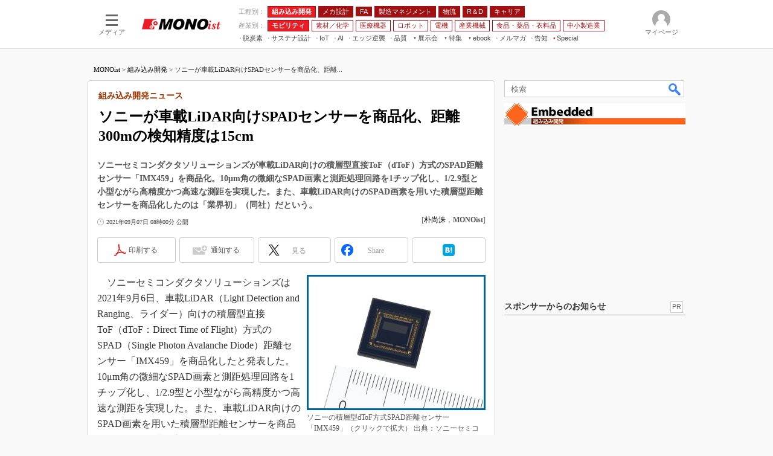

--- FILE ---
content_type: text/html; charset=utf-8
request_url: https://www.google.com/recaptcha/api2/aframe
body_size: 117
content:
<!DOCTYPE HTML><html><head><meta http-equiv="content-type" content="text/html; charset=UTF-8"></head><body><script nonce="qRhpXrmOcmvNi-Z5QYZmnw">/** Anti-fraud and anti-abuse applications only. See google.com/recaptcha */ try{var clients={'sodar':'https://pagead2.googlesyndication.com/pagead/sodar?'};window.addEventListener("message",function(a){try{if(a.source===window.parent){var b=JSON.parse(a.data);var c=clients[b['id']];if(c){var d=document.createElement('img');d.src=c+b['params']+'&rc='+(localStorage.getItem("rc::a")?sessionStorage.getItem("rc::b"):"");window.document.body.appendChild(d);sessionStorage.setItem("rc::e",parseInt(sessionStorage.getItem("rc::e")||0)+1);localStorage.setItem("rc::h",'1769118166548');}}}catch(b){}});window.parent.postMessage("_grecaptcha_ready", "*");}catch(b){}</script></body></html>

--- FILE ---
content_type: text/javascript;charset=utf-8
request_url: https://id.cxense.com/public/user/id?json=%7B%22identities%22%3A%5B%7B%22type%22%3A%22ckp%22%2C%22id%22%3A%22mkpz9t43ifrciyz4%22%7D%2C%7B%22type%22%3A%22lst%22%2C%22id%22%3A%223hzunc9baed1y276e2evza8jdb%22%7D%2C%7B%22type%22%3A%22cst%22%2C%22id%22%3A%223hzunc9baed1y276e2evza8jdb%22%7D%5D%7D&callback=cXJsonpCB10
body_size: 207
content:
/**/
cXJsonpCB10({"httpStatus":200,"response":{"userId":"cx:wxq0lm9btx2y2aprn6rfuli3w:24ncrtrixkdea","newUser":false}})

--- FILE ---
content_type: application/javascript; charset=utf-8
request_url: https://fundingchoicesmessages.google.com/f/AGSKWxU2mSjjKaQHBvqaNMyc1LY80y1rp5aMvdRo3TPCgXEvH8qjSgTzeCLigipuTIzeHsjhJz_b_q77U8S9MUdJcJ9eWQ6WkpA-X8UHqVaniDnFVA-u9mmauqX4UjS6Nj4mjAckyVX9JHjk6Lc8NxP4a4c8pBkxKISEqLvWVURLs-Ol8EpHCEg6NXyYWrtl/_/easyadstrack._adwriter./gamersad./sidead2./fullad.
body_size: -1289
content:
window['1c7370c9-cb48-42c0-95eb-94bc8b83042c'] = true;

--- FILE ---
content_type: text/javascript;charset=utf-8
request_url: https://p1cluster.cxense.com/p1.js
body_size: 99
content:
cX.library.onP1('3hzunc9baed1y276e2evza8jdb');


--- FILE ---
content_type: text/javascript; charset=UTF-8
request_url: https://tr.api.itmedia.co.jp/cc/v1.js
body_size: 176
content:
var tr_co_jp_api_data = {"tt":"","re_bpc":""};


--- FILE ---
content_type: application/javascript
request_url: https://monoist.itmedia.co.jp/js/mn/rss_article_monoLibrary_803.js?date=202601230551
body_size: 751
content:
(function(){
	let i, title, link, html = '', cutText = /^\[.+\]\s/;
	const id = document.getElementById('colBoxMonoLibrary');
	const list = [
			{title: '[東京エレクトロン デバイス株式会社] 使い慣れたVisual Studio環境で“リアルタイム動作”を実現する方法',link: 'https://wp.techfactory.itmedia.co.jp/contents/95273'},
			{title: '[東京エレクトロン デバイス株式会社] 10年間アップデート不要、固定目的デバイスに最適なWindows for IoTとは？',link: 'https://wp.techfactory.itmedia.co.jp/contents/95010'},
			{title: '[MONOist編集部] 人工知能ニュースまとめ（2025年7～9月）',link: 'https://wp.techfactory.itmedia.co.jp/contents/95097'},
			{title: '[アナログ・デバイセズ株式会社] ROSはモバイルロボットの開発にどのような変革をもたらすのか？',link: 'https://wp.techfactory.itmedia.co.jp/contents/94630'},
			{title: '[NECソリューションイノベータ株式会社] 豊富な開発経験を持つ技術者が支援、IVIシステムやADASの開発を推進する方法',link: 'https://wp.techfactory.itmedia.co.jp/contents/94288'},
	{}];
	html += '<div class="colBoxHead"><h2><a href="http://techfactory.itmedia.co.jp/">TechFactory ホワイトペーパー新着情報</a></h2><span class="prmark">PR</span></div>';
	html += '<div class="colBoxInner"><div class="colBoxUlist"><ul>';
	for (i=0; i<list.length-1; i++) {
		title = list[i].title.replace(cutText,'');
		link = list[i].link;
		html += '<li><a href="' + link + '">' + title + '</a></li>';
	}
	html += '</ul></div></div>';
	id.innerHTML = html;
})();